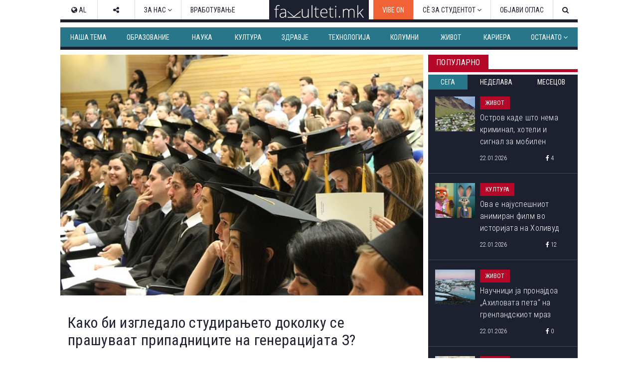

--- FILE ---
content_type: text/html; charset=utf-8
request_url: https://www.fakulteti.mk/mobile/news/27032022/kako-bi-izgledalo-studiranjeto-dokolku-se-prashuvaat-pripadnicite-na-generacijata-z
body_size: 14852
content:



<!DOCTYPE html>
<html xmlns="http://www.w3.org/1999/xhtml" xmlns:og="http://ogp.me/ns#" xmlns:fb="http://www.facebook.com/2008/fbml">
<head><title>
	Како би изгледало студирањето доколку се прашуваат припадниците на генерацијата З?
</title><meta name="viewport" content="width=device-width, initial-scale=1.0, maximum-scale=1.0, user-scalable=no" /><meta http-equiv="Content-Type" content="text/html; charset=utf-8" /><link href="../../css/font-awesome.css" type="text/css" rel="stylesheet" /><link href="../../css/style.css?v=2.2" type="text/css" rel="stylesheet" media="all" /><link href="../../css/navbar.css?v=0.1" type="text/css" rel="stylesheet" media="all" />
    <script type="text/javascript" src="/mobile/js/desktop.js?v0.15"></script>
    <script type='text/javascript' src='//ajax.googleapis.com/ajax/libs/jquery/1.11.1/jquery.min.js'></script>
    
    <meta name="robots" content="index, follow" />
<link rel="image_src" href="http://www.fakulteti.mk/images/news/2022/03/20220325-kako-bi-izgledalo-studiranjeto-dokolku-se-prashuvaat-pripadnicite-na-generacijata-z-m.jpg" />
<meta name="description" content='Припадниците на генерацијата З, кои се нарекувани и зумери, се родени помеѓу 1997 и 2012 година' />
<meta property="og:title" content='Како би изгледало студирањето доколку се прашуваат припадниците на генерацијата З?' />
<meta property="og:image" content="http://www.fakulteti.mk/images/news/2022/03/20220325-kako-bi-izgledalo-studiranjeto-dokolku-se-prashuvaat-pripadnicite-na-generacijata-z-m.jpg" />
<meta property="og:url" content="http://www.fakulteti.mk/mobile/news/27032022/kako-bi-izgledalo-studiranjeto-dokolku-se-prashuvaat-pripadnicite-na-generacijata-z" />
<meta property="og:description" content='Припадниците на генерацијата З, кои се нарекувани и зумери, се родени помеѓу 1997 и 2012 година' />
<meta property="og:type" content="article" />
<meta property="og:site_name" content="fakulteti.mk" />
<meta property="fb:app_id" content="416532518411766" />

    

    <script async src="//ads.fakulteti.mk/delivery/asyncjs.php"></script>
</head>
<body>
    <div id="fb-root">
    </div>
    <script>
      window.fbAsyncInit = function() {
        FB.init({
          appId      : '416532518411766',
          xfbml      : true,
          version    : 'v3.3'
        });
      };

      (function(d, s, id){
         var js, fjs = d.getElementsByTagName(s)[0];
         if (d.getElementById(id)) {return;}
         js = d.createElement(s); js.id = id;
         js.src = "//connect.facebook.net/mk_MK/sdk.js";
         fjs.parentNode.insertBefore(js, fjs);
       }(document, 'script', 'facebook-jssdk'));
    </script>
    <form name="aspnetForm" method="post" action="kako-bi-izgledalo-studiranjeto-dokolku-se-prashuvaat-pripadnicite-na-generacijata-z" id="aspnetForm">
<div>
<input type="hidden" name="__VIEWSTATE" id="__VIEWSTATE" value="/wEPDwULLTEzODAyODIyMDBkZGo91xxHm0FRupWJBELGJUnDHdwt" />
</div>

<div>

<input type="hidden" name="__VIEWSTATEGENERATOR" id="__VIEWSTATEGENERATOR" value="E8B1F140" />
</div>
        <header>
            <div id="main-nav" class="navbar fixed dark mobile">
			    <a href="https://www.fakulteti.mk/mobile/tag/vibe-on" style="background-color:#f16236;color: #fff;position: fixed;padding: 15px;">VIBE ON</a>
                <a href="#navigation" class="menu-toggle"><i class="fa fa-bars"></i></a>
                <div class="logo">
                    <a href="/mobile">
                        <img src="/app_images/fakultetimk-logo.svg" onerror="this.onerror=null; this.src='/app_images/fakultetimk-logo.png'" alt="fakulteti.mk" />
                    </a>
                </div>
                
            </div>
        </header>
        <div class="main-container">
            <div style="text-align:center;padding-top: 15px;">
				        
				        <ins data-revive-zoneid="12" data-revive-id="94de564ed62c36506eba43dd54b37434"></ins>
			      </div>
            <div id="sticky-banner">
                
                <ins data-revive-zoneid="13" data-revive-id="94de564ed62c36506eba43dd54b37434"></ins>
                <a class="close-button" href="javascript:;" onclick="javascript:closeStickyBanner();">X</a>
                <script type="text/javascript">
                    $(document).ready(function () {
                        var $stickyBanner = $("#sticky-banner");
                        var $stickyBannerCloseButton = $("#sticky-banner .close-button");
                        var interval = 20;
                        var stickyInterval = setInterval(function () {
                            interval += 20;
                            if (interval <= 2000) {
                                if ($stickyBanner && $stickyBanner.height() <= 0) {
                                    $stickyBannerCloseButton.hide();
                                } else {
                                    $stickyBannerCloseButton.show();
                                    clearInterval(stickyInterval);
                                }
                            } else {
                                clearInterval(stickyInterval);
                            }
                        }, interval);                  
                    });

		            function closeStickyBanner(){
		                var stickyBanner = document.getElementById('sticky-banner');
		                if (typeof stickyBanner != 'undefined') {
		                    stickyBanner.style.display = 'none';
			            }
		            }
	            </script>
            </div>
            
            <ins data-revive-zoneid="16" data-revive-id="94de564ed62c36506eba43dd54b37434"></ins>
            
    <div class="post">
        <div class="meta">
            <span class="date"><i class="fa fa-clock-o"></i>&nbsp;27.03.2022</span>
            <span class="cat">
                Образование</span>
        </div>
        <h2 class="title">
            Како би изгледало студирањето доколку се прашуваат припадниците на генерацијата З?
        </h2>
        <div class="featured-image">
            <img id="ctl00_HldrContent_featuredImage" src="https://www.fakulteti.mk/images/news/2022/03/20220325-kako-bi-izgledalo-studiranjeto-dokolku-se-prashuvaat-pripadnicite-na-generacijata-z-m.jpg" style="border-width:0px;" />
        </div>
		<div class="banner-MUH" style="text-align: center; margin: 10px auto; width: 300px;">
           
           <ins data-revive-zoneid="27" data-revive-id="94de564ed62c36506eba43dd54b37434"></ins>
        </div>
        <div class="social">
            <div class="fb-like">
                <fb:like href="https://www.fakulteti.mk/news/27032022/kako-bi-izgledalo-studiranjeto-dokolku-se-prashuvaat-pripadnicite-na-generacijata-z" layout="button_count" action="like" show_faces="false" share="false"></fb:like>
            </div>
            <div class="fb-share">
                <fb:share-button href="https://www.fakulteti.mk/news/27032022/kako-bi-izgledalo-studiranjeto-dokolku-se-prashuvaat-pripadnicite-na-generacijata-z" type="button_count"></fb:share-button>
            </div>
            <div class="twitter-share">
                <a href="https://twitter.com/share" class="twitter-share-button" data-lang="en">Tweet</a>
                <script>                            !function (d, s, id) { var js, fjs = d.getElementsByTagName(s)[0]; if (!d.getElementById(id)) { js = d.createElement(s); js.id = id; js.src = "https://platform.twitter.com/widgets.js"; fjs.parentNode.insertBefore(js, fjs); } }(document, "script", "twitter-wjs");</script>
            </div>
        </div>
        <div class="banner-MP" style="text-align: center; margin: 10px auto; width: 300px;">
            
           <ins data-revive-zoneid="14" data-revive-id="94de564ed62c36506eba43dd54b37434"></ins>
        </div>
        <div class="content clearfix">
            Припадниците на генерацијата З, кои се нарекувани и зумери, се родени помеѓу 1997 и 2012 година. Големо истражување дава појасна слика за тоа какви се припадниците на оваа генерација. <br />
<br />
Во истражувањето учествувале над 2,3 милиона луѓе на возраст од 20 и 30 години од 187 земји низ светот. Според истражувањето, ова е генерација која ги прифаќа новите технологии побргу од претходните генерации. Тие се поврзани со врсници од други делови од светот, што руши штетни стереотипи и општествени норми кои биле наметнати претходно. <br />
<br />
Тие зборуваат за своето ментално здравје јавно и затоа помагаат во борбата против стигматизацијата на лицата со проблеми со менталното здравје. Тие се и најобразована генерација во историјата, иако се соочуваат со проблеми како невработеност, долгови и сиромаштија. Резултатите од истражувањето откриле и какви промени би сакале да видат припадниците на оваа генерација во поглед на студирањето. <br />
<br />
<strong>Модернизирање на студиските програми <br />
</strong><br />
Според зумерите, треба да ги оставиме зад нас застарените програми, неприменливите теории и она што никогаш нема да биде потребно во практика. Според нив, студиските програми треба  постојано да се освежуваат. <br />
<br />
<strong>Бараат кариера со цел <br />
</strong><br />
Припадниците на оваа генерација не се заинтересирани за работи што немаат смисла, туку бараат кариери со кои ќе направат промени во светот. Ги интересира општествено корисното и одржливо работење, а студиските програми треба да ја отсликаат оваа промена. <br />
<br />
<div style="text-align: center;"><img alt="" src="/images/news/2022/03/20220325-kako-bi-izgledalo-studiranjeto-dokolku-se-prashuvaat-pripadnicite-na-generacijata-z-1.jpg" sfref="/Images/zumeri-21-3-20221.jpg" /><br />
Фото: Pixabay</div>
<br />
<strong>Повеќе содржини </strong><strong>онлајн </strong><strong> </strong><br />
<div><br />
</div>
<div>Да се прашуваат зумерите, факултетите би биле подигитализирани отколку што се. Онлајн предавањата го забрзуваат овој процес, но тие промени не треба да бидат привремени и факултетите треба да нудат повеќе опции за онлајн работа. </div>
<br />
<strong>Факултетот треба да го зборува „нивниот јазик“ <br />
</strong><br />
Освен што треба да бидат дигитализирани, факултетите треба да го приспособат начинот на комуникација со очекувањата на зумерите. Тие треба да бидат присутни на социјалните мрежи и да комуницираат јасно и едноставно. <br />
<br />
<strong>Факултетите треба да се грижат повеќе за студентите <br />
</strong><br />
Студентите не треба да бидат само број. Зумерите сакаат да студираат на факултети на кои им се пристапува индивидуално и кои се грижат за нив. Факултетите треба да имаат служби кои ќе им помагаат на студентите во обврските, барањето работа, но и соочување со стресот. Припадниците на оваа генерација сакаат и служба која ќе се грижи за нивното ментално здравје на факултетот. <br />
<br />
Извор: <a href="https://www.srednja.hr/faks/kako-bi-izgledalo-studiranje-da-zoomeri-odlucuju-o-tome-uveli-bi-ovih-pet-promjena/" target="_blank">Srednja</a><br />
Насловна фотографија: Pixabay
        </div>
        <div class="social">
            <div class="fb-like">
                <fb:like href="https://www.fakulteti.mk/news/27032022/kako-bi-izgledalo-studiranjeto-dokolku-se-prashuvaat-pripadnicite-na-generacijata-z" layout="button_count" action="like" show_faces="false" share="false"></fb:like>
            </div>
            <div class="fb-share">
                <fb:share-button href="https://www.fakulteti.mk/news/27032022/kako-bi-izgledalo-studiranjeto-dokolku-se-prashuvaat-pripadnicite-na-generacijata-z" type="button_count"></fb:share-button>
            </div>
            <div class="twitter-share">
                <a href="https://twitter.com/share" class="twitter-share-button" data-lang="en">Tweet</a>
                <script>                            !function (d, s, id) { var js, fjs = d.getElementsByTagName(s)[0]; if (!d.getElementById(id)) { js = d.createElement(s); js.id = id; js.src = "https://platform.twitter.com/widgets.js"; fjs.parentNode.insertBefore(js, fjs); } }(document, "script", "twitter-wjs");</script>
            </div>
        </div>
         
        
            <div class="author">
                <span>Подготвил:</span>&nbsp;Драгана Петрушевска
            </div>
        
        
                <div class="tags-containter">
                    <span class="tag-label">Тагови:</span>
                    <ul class="tag-list">
            
                <li>
                    <a href='/mobile/tag/generacija-z' title='Генерација З'>
                        <i class="fa fa-tag"></i>&nbsp;Генерација З</a>
                </li>
            
                <li>
                    <a href='/mobile/tag/studenti' title='студенти'>
                        <i class="fa fa-tag"></i>&nbsp;студенти</a>
                </li>
            
                <li>
                    <a href='/mobile/tag/studiranje' title='студирање'>
                        <i class="fa fa-tag"></i>&nbsp;студирање</a>
                </li>
            
                </ul>
                </div>
            
        
        <div style="text-align: center; width: 300px; margin: 10px auto;">
            <ins data-revive-zoneid="15" data-revive-id="94de564ed62c36506eba43dd54b37434"></ins>
        </div>
        <div style="text-align: center; width: 300px; margin: 10px auto;">
            <ins data-revive-zoneid="17" data-revive-id="94de564ed62c36506eba43dd54b37434"></ins>
        </div>
    </div>
    
            <section class="popular">
                <div class="section-title">
                    <h2 class="title">Популарно</h2>
                    <div class="line"></div>
                </div>
                <div class="tabs">
                    <a id="day" class="active">24 часа</a>
                    <a id="week">7 дена</a>
                    <a id="month">1 месец</a>
                </div>
                <div class="articles">
        
            <article class='article day'>
                <a href='/mobile/news/22012026/ostrov-kade-shto-nema-kriminal-hoteli-i-signal-za-mobilen'>
                    <div class="thumb clearfix">
                        <img src='/thumbnails.ashx?imgPath=/images/news/2026/01/20260122-ostrov-kade-shto-nema-kriminal-hoteli-i-signal-za-mobilen-m.jpg&imgW=80'
                            alt='Остров каде што нема криминал, хотели и сигнал за мобилен' class="responsive-img hover-effect" />
                    </div>
                    <h2>Остров каде што нема криминал, хотели и сигнал за мобилен</h2>
                </a>
                <div class="article-meta clearfix">
                    <span class="date"><i class="fa fa-clock-o"></i>&nbsp;22.01.2026</span>
                    <span class="cat">Живот</span>
                </div>
            </article>
        
            <article class='article day'>
                <a href='/mobile/news/22012026/ova-e-najuspeshniot-animiran-film-vo-istorijata-na-holivud'>
                    <div class="thumb clearfix">
                        <img src='/thumbnails.ashx?imgPath=/images/news/2026/01/20260122-ova-e-najuspeshniot-animiran-film-vo-istorijata-na-holivud-m.png&imgW=80'
                            alt='Ова е најуспешниот анимиран филм во историјата на Холивуд' class="responsive-img hover-effect" />
                    </div>
                    <h2>Ова е најуспешниот анимиран филм во историјата на Холивуд</h2>
                </a>
                <div class="article-meta clearfix">
                    <span class="date"><i class="fa fa-clock-o"></i>&nbsp;22.01.2026</span>
                    <span class="cat">Култура</span>
                </div>
            </article>
        
            <article class='article day'>
                <a href='/mobile/news/22012026/nauchnici-ja-pronajdoa-ahilovata-peta-na-grenlandskiot-mraz'>
                    <div class="thumb clearfix">
                        <img src='/thumbnails.ashx?imgPath=/images/news/2026/01/20260122-nauchnici-ja-pronajdoa-ahilovata-peta-na-grenlandskiot-mraz-m.jpg&imgW=80'
                            alt='Научници ја пронајдоа „Ахиловата пета“ на гренландскиот мраз' class="responsive-img hover-effect" />
                    </div>
                    <h2>Научници ја пронајдоа „Ахиловата пета“ на гренландскиот мраз</h2>
                </a>
                <div class="article-meta clearfix">
                    <span class="date"><i class="fa fa-clock-o"></i>&nbsp;22.01.2026</span>
                    <span class="cat">Живот</span>
                </div>
            </article>
        
            <article class='article day'>
                <a href='/mobile/news/22012026/voopshto-ne-saka-da-uchi-i-koga-kje-dobie-slaba-ocenka-muva-ne-go-lazi-kako-da-mu-pristapime'>
                    <div class="thumb clearfix">
                        <img src='/thumbnails.ashx?imgPath=/images/news/2026/01/20260122-voopshto-ne-saka-da-uchi-i-koga-kje-dobie-slaba-ocenka-muva-ne-go-lazi-kako-da-mu-pristapime-m.jpg&imgW=80'
                            alt='Воопшто не сака да учи и кога ќе добие слаба оценка, мува не го лази... Како да му пристапиме?' class="responsive-img hover-effect" />
                    </div>
                    <h2>Воопшто не сака да учи и кога ќе добие слаба оценка, мува не го лази... Како да му пристапиме?</h2>
                </a>
                <div class="article-meta clearfix">
                    <span class="date"><i class="fa fa-clock-o"></i>&nbsp;22.01.2026</span>
                    <span class="cat">Живот</span>
                </div>
            </article>
        
            <article class='article day'>
                <a href='/mobile/news/22012026/kolumna-radikalna-prisutnost---teloto-kako-umetnost'>
                    <div class="thumb clearfix">
                        <img src='/thumbnails.ashx?imgPath=/images/news/2026/01/20260122-kolumna-radikalna-prisutnost-teloto-kako-umetnost-m.jpg&imgW=80'
                            alt='Колумна: Радикална присутност - телото како уметност' class="responsive-img hover-effect" />
                    </div>
                    <h2>Колумна: Радикална присутност - телото како уметност</h2>
                </a>
                <div class="article-meta clearfix">
                    <span class="date"><i class="fa fa-clock-o"></i>&nbsp;22.01.2026</span>
                    <span class="cat">Живот</span>
                </div>
            </article>
        
            <article class='article week'>
                <a href='/mobile/news/20012026/doktorite-sovetuvaat-koga-da-vecherate-ako-sakate-da-zhiveete-podolgo'>
                    <div class="thumb clearfix">
                        <img src='/thumbnails.ashx?imgPath=/images/news/2026/01/20260120-doktorite-sovetuvaat-koga-da-vecherate-ako-sakate-da-zhiveete-podolgo-m.jpg&imgW=80'
                            alt='Докторите советуваат кога да вечерате ако сакате да живеете подолго' class="responsive-img hover-effect" />
                    </div>
                    <h2>Докторите советуваат кога да вечерате ако сакате да живеете подолго</h2>
                </a>
                <div class="article-meta clearfix">
                    <span class="date"><i class="fa fa-clock-o"></i>&nbsp;20.01.2026</span>
                    <span class="cat">Живот</span>
                </div>
            </article>
        
            <article class='article week'>
                <a href='/mobile/news/17012026/70-procenti-od-pacientite-so-rak-prezhivuvaat-najmalku-pet-godini'>
                    <div class="thumb clearfix">
                        <img src='/thumbnails.ashx?imgPath=/images/news/2026/01/20260117-70-procenti-od-pacientite-so-rak-prezhivuvaat-najmalku-pet-godini-m.jpg&imgW=80'
                            alt='70 проценти од пациентите со рак преживуваат најмалку пет години' class="responsive-img hover-effect" />
                    </div>
                    <h2>70 проценти од пациентите со рак преживуваат најмалку пет години</h2>
                </a>
                <div class="article-meta clearfix">
                    <span class="date"><i class="fa fa-clock-o"></i>&nbsp;17.01.2026</span>
                    <span class="cat">Наука</span>
                </div>
            </article>
        
            <article class='article week'>
                <a href='/mobile/news/16012026/vo-ovaa-zemja-pagja-najmnogu-sneg-vo-svetot'>
                    <div class="thumb clearfix">
                        <img src='/thumbnails.ashx?imgPath=/images/news/2026/01/20260116-vo-ovaa-zemja-pagja-najmnogu-sneg-vo-svetot-m.jpg&imgW=80'
                            alt='Во оваа земја паѓа најмногу снег во светот' class="responsive-img hover-effect" />
                    </div>
                    <h2>Во оваа земја паѓа најмногу снег во светот</h2>
                </a>
                <div class="article-meta clearfix">
                    <span class="date"><i class="fa fa-clock-o"></i>&nbsp;16.01.2026</span>
                    <span class="cat">Живот</span>
                </div>
            </article>
        
            <article class='article week'>
                <a href='/mobile/news/21012026/shest-nauchni-truda-kje-bidat-uslov-za-dobivanje-zvanje-redoven-profesor-a-na-sekoi-sedum-godini-kje-se-vrshi-reizbor---predviduva-noviot-zakon-za-visoko-obrazovanie'>
                    <div class="thumb clearfix">
                        <img src='/thumbnails.ashx?imgPath=/images/news/2026/01/20260121-shest-nauchni-truda-kje-bidat-uslov-za-dobivanje-zvanje-redoven-profesor-a-na-sekoi-sedum-godini-kje-se-vrshi-reizbor-predviduva-noviot-zakon-za-visoko-obrazovanie-m.jpg&imgW=80'
                            alt='Шест научни труда ќе бидат услов за добивање звање редовен професор, а на секои седум години ќе се врши реизбор - предвидува новиот Закон за високо образование' class="responsive-img hover-effect" />
                    </div>
                    <h2>Шест научни труда ќе бидат услов за добивање звање редовен професор, а на секои седум години ќе се врши реизбор - предвидува новиот Закон за високо образование</h2>
                </a>
                <div class="article-meta clearfix">
                    <span class="date"><i class="fa fa-clock-o"></i>&nbsp;21.01.2026</span>
                    <span class="cat">Наша тема</span>
                </div>
            </article>
        
            <article class='article week'>
                <a href='/mobile/news/16012026/vo-gradinka-ne-igra-so-niedno-dete-celo-vreme-ja-drzhi-uchitelkata-za-raka-i-ja-moli-da-ni-se-javi-da-ja-zememe-shto-da-napravime'>
                    <div class="thumb clearfix">
                        <img src='/thumbnails.ashx?imgPath=/images/news/2026/01/20260116-vo-gradinka-ne-igra-so-niedno-dete-celo-vreme-ja-drzhi-uchitelkata-za-raka-i-ja-moli-da-ni-se-javi-da-ja-zememe-shto-da-napravime-m.jpg&imgW=80'
                            alt='Во градинка не игра со ниедно дете, цело време ја држи учителката за рака и ја моли да ни се јави да ја земеме... Што да направиме?' class="responsive-img hover-effect" />
                    </div>
                    <h2>Во градинка не игра со ниедно дете, цело време ја држи учителката за рака и ја моли да ни се јави да ја земеме... Што да направиме?</h2>
                </a>
                <div class="article-meta clearfix">
                    <span class="date"><i class="fa fa-clock-o"></i>&nbsp;16.01.2026</span>
                    <span class="cat">Живот</span>
                </div>
            </article>
        
            <article class='article month'>
                <a href='/mobile/news/14012026/tivkiot-ubiec-e-ushte-poopasen-vo-zima-kako-vlijae-studenoto-vreme-vrz-krvniot-pritisok-i-kako-da-se-zashtitite'>
                    <div class="thumb clearfix">
                        <img src='/thumbnails.ashx?imgPath=/images/news/2026/01/20260114-tivkiot-ubiec-e-ushte-poopasen-vo-zima-kako-vlijae-studenoto-vreme-vrz-krvniot-pritisok-i-kako-da-se-zashtitite-m.jpg&imgW=80'
                            alt='„Тивкиот убиец“ е уште поопасен во зима: Како влијае студеното време врз крвниот притисок и како да се заштитите' class="responsive-img hover-effect" />
                    </div>
                    <h2>„Тивкиот убиец“ е уште поопасен во зима: Како влијае студеното време врз крвниот притисок и како да се заштитите</h2>
                </a>
                <div class="article-meta clearfix">
                    <span class="date"><i class="fa fa-clock-o"></i>&nbsp;14.01.2026</span>
                    <span class="cat">Здравје</span>
                </div>
            </article>
        
            <article class='article month'>
                <a href='/mobile/news/23122025/nauchnicite-tvrdat-shpanija-i-portugalija-postepeno-se-vrtat-se-namaluva-rastojanieto-megju-evropa-i-afrika'>
                    <div class="thumb clearfix">
                        <img src='/thumbnails.ashx?imgPath=/images/news/2025/12/20251223-nauchnicite-tvrdat-shpanija-i-portugalija-postepeno-se-vrtat-se-namaluva-rastojanieto-megju-evropa-i-afrika-m.jpg&imgW=80'
                            alt='Научниците тврдат: Шпанија и Португалија постепено се вртат, се намалува растојанието меѓу Европа и Африка' class="responsive-img hover-effect" />
                    </div>
                    <h2>Научниците тврдат: Шпанија и Португалија постепено се вртат, се намалува растојанието меѓу Европа и Африка</h2>
                </a>
                <div class="article-meta clearfix">
                    <span class="date"><i class="fa fa-clock-o"></i>&nbsp;23.12.2025</span>
                    <span class="cat">Наука</span>
                </div>
            </article>
        
            <article class='article month'>
                <a href='/mobile/news/30122025/kukja-po-kukja-ulica-po-ulica-vo-shvedska-se-preseluva-cel-grad-poradi-rudnik'>
                    <div class="thumb clearfix">
                        <img src='/thumbnails.ashx?imgPath=/images/news/2025/12/20251230-kukja-po-kukja-ulica-po-ulica-vo-shvedska-se-preseluva-cel-grad-poradi-rudnik-m.jpg&imgW=80'
                            alt='Куќа по куќа, улица по улица: Во Шведска се преселува цел град поради рудник' class="responsive-img hover-effect" />
                    </div>
                    <h2>Куќа по куќа, улица по улица: Во Шведска се преселува цел град поради рудник</h2>
                </a>
                <div class="article-meta clearfix">
                    <span class="date"><i class="fa fa-clock-o"></i>&nbsp;30.12.2025</span>
                    <span class="cat">Живот</span>
                </div>
            </article>
        
            <article class='article month'>
                <a href='/mobile/news/02012026/let-shto-gi-vrati-patnicite-vo-minatoto-poleta-vo-2026-a-sleta-vo-2025-godina'>
                    <div class="thumb clearfix">
                        <img src='/thumbnails.ashx?imgPath=/images/news/2026/01/20260102-let-shto-gi-vrati-patnicite-vo-minatoto-poleta-vo-2026-a-sleta-vo-2025-godina-m.jpg&imgW=80'
                            alt='Лет што ги врати патниците во минатото: полета во 2026, а слета во 2025 година' class="responsive-img hover-effect" />
                    </div>
                    <h2>Лет што ги врати патниците во минатото: полета во 2026, а слета во 2025 година</h2>
                </a>
                <div class="article-meta clearfix">
                    <span class="date"><i class="fa fa-clock-o"></i>&nbsp;02.01.2026</span>
                    <span class="cat">Живот</span>
                </div>
            </article>
        
            <article class='article month'>
                <a href='/mobile/news/10012026/kashlicata-ne-pominuva-po-grip-ili-nastinka-eve-kako-da-si-pomognete-i-koga-treba-da-posetite-lekar'>
                    <div class="thumb clearfix">
                        <img src='/thumbnails.ashx?imgPath=/images/news/2026/01/20260110-kashlicata-ne-pominuva-po-grip-ili-nastinka-eve-kako-da-si-pomognete-i-koga-treba-da-posetite-lekar-m.jpg&imgW=80'
                            alt='Кашлицата не поминува по грип или настинка? Еве како да си помогнете и кога треба да посетите лекар' class="responsive-img hover-effect" />
                    </div>
                    <h2>Кашлицата не поминува по грип или настинка? Еве како да си помогнете и кога треба да посетите лекар</h2>
                </a>
                <div class="article-meta clearfix">
                    <span class="date"><i class="fa fa-clock-o"></i>&nbsp;10.01.2026</span>
                    <span class="cat">Здравје</span>
                </div>
            </article>
        
            </div>
            </section>
            <script type="text/javascript">
                $(document).ready(function () {

                    var $tabs = $(".popular .tabs a"),
                        $activeTab = $(".popular .tabs a.active");

                    //initial section
                    showSection($activeTab[0].id);

                    $tabs.click(function () {
                        var $this = $(this);
                        $tabs.removeClass("active");
                        $this.addClass("active");
                        showSection($this[0].id);
                    });

                    function showSection(section) {
                        var $articles = $(".popular .article"), sectionArticles;
                        $articles.hide();
                        $articles.removeClass('last');
                        sectionArticles = $articles.filter("." + section);
                        sectionArticles.last().addClass('last');
                        sectionArticles.show();
                    }

                })
            </script>
        
    
            <section>
                <div class="section-title">
                    <h2 class="title">
                        Издвојуваме</h2>
                    <div class="line"></div>
                </div>
                <div class="articles">
        
            <article class="article">
                <a href='/mobile/news/02052025/koga-bev-student-so-snezhana-lupevska-omilena-profesorka-ni-beshe-segashnata-pretsedatelka-gordana-siljanovska-davkova'>
                    <div class="thumb clearfix">
                        <img src='/thumbnails.ashx?imgPath=/images/news/2025/05/20250502-koga-bev-student-so-snezhana-lupevska-omilena-profesorka-ni-beshe-segashnata-pretsedatelka-gordana-siljanovska-davkova-m.jpg&imgW=80'
                            alt='Кога бев студент со Снежана Лупевска: „Омилена професорка ни беше сегашната претседателка Гордана Сиљановска-Давкова“' class="responsive-img hover-effect" />
                    </div>
                    <h2>Кога бев студент со Снежана Лупевска: „Омилена професорка ни беше сегашната претседателка Гордана Сиљановска-Давкова“</h2>
                </a>
                <div class="article-meta clearfix">
                    <span class="date"><i class="fa fa-clock-o"></i>&nbsp;02.05.2025</span>
                    <span class="cat">Издвојуваме</span>
                </div>
            </article>
        
            <article class="article">
                <a href='/mobile/news/16042025/teatrite-nadvor-od-skopje-nemaat-svoi-objekti-i-se-borat-za-termini---kumanovskiot-se-renovira-od-2021-strumichkiot-se-gradi-vekje-11-godini'>
                    <div class="thumb clearfix">
                        <img src='/thumbnails.ashx?imgPath=/images/news/2025/04/20250416-teatrite-nadvor-od-skopje-nemaat-svoi-objekti-i-se-borat-za-termini-kumanovskiot-se-renovira-od-2021-strumichkiot-se-gradi-vekje-11-godini-m.jpg&imgW=80'
                            alt='Театрите надвор од Скопје немаат свои објекти и се борат за термини - Кумановскиот се реновира од 2021, Струмичкиот се гради веќе 11 години' class="responsive-img hover-effect" />
                    </div>
                    <h2>Театрите надвор од Скопје немаат свои објекти и се борат за термини - Кумановскиот се реновира од 2021, Струмичкиот се гради веќе 11 години</h2>
                </a>
                <div class="article-meta clearfix">
                    <span class="date"><i class="fa fa-clock-o"></i>&nbsp;16.04.2025</span>
                    <span class="cat">Издвојуваме</span>
                </div>
            </article>
        
            <article class="article">
                <a href='/mobile/news/22042024/vo-4-kujni-vo-srednoto-uchilishte-lazar-tanev-uchenicite-spremaat-ketering-i-za-nad-1-000-gosti-formiravme-kompanija-i-rabotime-po-svetski-standardi'>
                    <div class="thumb clearfix">
                        <img src='/thumbnails.ashx?imgPath=/images/news/2024/04/20240422-vo-4-kujni-vo-srednoto-uchilishte-lazar-tanev-uchenicite-spremaat-ketering-i-za-nad-1-000-gosti-formiravme-kompanija-i-rabotime-po-svetski-standardi-m.jpg&imgW=80'
                            alt='Во 4 кујни во средното училиште „Лазар Танев“ учениците спремаат кетеринг и за над 1.000 гости: „Формиравме компанија и работиме по светски стандарди“' class="responsive-img hover-effect" />
                    </div>
                    <h2>Во 4 кујни во средното училиште „Лазар Танев“ учениците спремаат кетеринг и за над 1.000 гости: „Формиравме компанија и работиме по светски стандарди“</h2>
                </a>
                <div class="article-meta clearfix">
                    <span class="date"><i class="fa fa-clock-o"></i>&nbsp;22.04.2024</span>
                    <span class="cat">Издвојуваме</span>
                </div>
            </article>
        
            <article class="article">
                <a href='/mobile/news/21082023/brojot-na-novorodenchinja-e-vo-seriozen-pad-bez-strategii-za-podobruvanje-na-uslovite-za-zhivot-kje-dojde-do-zatvoranje-na-uchilishta-predupreduvaat-ekspertite'>
                    <div class="thumb clearfix">
                        <img src='/thumbnails.ashx?imgPath=/images/news/2023/08/20230821-brojot-na-novorodenchinja-e-vo-seriozen-pad-bez-strategii-za-podobruvanje-na-uslovite-za-zhivot-kje-dojde-do-zatvoranje-na-uchilishta-predupreduvaat-ekspertite-m.jpg&imgW=80'
                            alt='Бројот на новороденчиња е во сериозен пад, без стратегии за подобрување на условите за живот ќе дојде до затворање на училишта, предупредуваат експертите' class="responsive-img hover-effect" />
                    </div>
                    <h2>Бројот на новороденчиња е во сериозен пад, без стратегии за подобрување на условите за живот ќе дојде до затворање на училишта, предупредуваат експертите</h2>
                </a>
                <div class="article-meta clearfix">
                    <span class="date"><i class="fa fa-clock-o"></i>&nbsp;21.08.2023</span>
                    <span class="cat">Издвојуваме</span>
                </div>
            </article>
        
            </div>
            </section>
        
    
            <section>
                <div class="section-title">
                    <h2 class="title">Слични вести од Fakulteti.mk</h2>
                    <div class="line"></div>
                </div>
                <div class="articles">
        
            <article class="article">
                <a href='/mobile/news/15-06-08/studentskiot_zhivot_sumiran_vo_fotografii'>
                    <div class="thumb clearfix">
                        <img src='/thumbnails.ashx?imgPath=/images/news/2015/06/20150608-studentskiot-zhivot-sumiran-vo-fotografii-m.gif&imgW=80'
                            alt='Студентскиот живот сумиран во фотографии' class="responsive-img hover-effect" />
                    </div>
                    <h2>Студентскиот живот сумиран во фотографии</h2>
                </a>
                <div class="article-meta clearfix">
                    <span class="date"><i class="fa fa-clock-o"></i>&nbsp;08.06.2015</span>
                    <span class="cat">Образование</span>
                </div>
            </article>
        
            <article class="article">
                <a href='/mobile/news/16-07-14/kolku_pari_potroshile_internacionalnite_studenti_vo_britanija'>
                    <div class="thumb clearfix">
                        <img src='/thumbnails.ashx?imgPath=/images/news/2016/07/20160714-kolku-pari-potroshile-internacionalnite-studenti-vo-britanija-m.jpg&imgW=80'
                            alt='Колку пари потрошиле интернационалните студенти во Британија?' class="responsive-img hover-effect" />
                    </div>
                    <h2>Колку пари потрошиле интернационалните студенти во Британија?</h2>
                </a>
                <div class="article-meta clearfix">
                    <span class="date"><i class="fa fa-clock-o"></i>&nbsp;14.07.2016</span>
                    <span class="cat">Образование</span>
                </div>
            </article>
        
            <article class="article">
                <a href='/mobile/news/15-09-21/koja_e_najdobrata_zemja_za_studentite'>
                    <div class="thumb clearfix">
                        <img src='/thumbnails.ashx?imgPath=/images/news/2015/09/20150921-koja-e-najdobrata-zemja-za-studentite-m.jpg&imgW=80'
                            alt='Која е најдобрата земја за студентите?' class="responsive-img hover-effect" />
                    </div>
                    <h2>Која е најдобрата земја за студентите?</h2>
                </a>
                <div class="article-meta clearfix">
                    <span class="date"><i class="fa fa-clock-o"></i>&nbsp;21.09.2015</span>
                    <span class="cat">Образование</span>
                </div>
            </article>
        
            <article class="article">
                <a href='/mobile/news/15-10-31/zemjite_koi_nudat_najpovolni_uslovi_za_studiranje'>
                    <div class="thumb clearfix">
                        <img src='/thumbnails.ashx?imgPath=/images/news/2015/10/20151031-zemjite-koi-nudat-najpovolni-uslovi-za-studiranje-m.jpg&imgW=80'
                            alt='Земјите кои нудат најповолни услови за студирање' class="responsive-img hover-effect" />
                    </div>
                    <h2>Земјите кои нудат најповолни услови за студирање</h2>
                </a>
                <div class="article-meta clearfix">
                    <span class="date"><i class="fa fa-clock-o"></i>&nbsp;31.10.2015</span>
                    <span class="cat">Образование</span>
                </div>
            </article>
        
            <article class="article">
                <a href='/mobile/news/15-09-29/germanija_so_shiroko_otvoreni_vrati_za_makedonskite_studenti'>
                    <div class="thumb clearfix">
                        <img src='/thumbnails.ashx?imgPath=/images/news/2015/09/20150929-germanija-so-shiroko-otvoreni-vrati-za-makedonskite-studenti-m.jpg&imgW=80'
                            alt='Германија со широко отворени врати за македонските студенти' class="responsive-img hover-effect" />
                    </div>
                    <h2>Германија со широко отворени врати за македонските студенти</h2>
                </a>
                <div class="article-meta clearfix">
                    <span class="date"><i class="fa fa-clock-o"></i>&nbsp;29.09.2015</span>
                    <span class="cat">Образование</span>
                </div>
            </article>
        
            <article class="article">
                <a href='/mobile/news/05092022/avstriski-grad-im-nudi-besplatno-koristenje-velosipedi-na-studentite'>
                    <div class="thumb clearfix">
                        <img src='/thumbnails.ashx?imgPath=/images/news/2022/09/20220905-avstriski-grad-im-nudi-besplatno-koristenje-velosipedi-na-studentite-m.jpg&imgW=80'
                            alt='Австриски град им нуди бесплатно користење велосипеди на студентите' class="responsive-img hover-effect" />
                    </div>
                    <h2>Австриски град им нуди бесплатно користење велосипеди на студентите</h2>
                </a>
                <div class="article-meta clearfix">
                    <span class="date"><i class="fa fa-clock-o"></i>&nbsp;05.09.2022</span>
                    <span class="cat">Образование</span>
                </div>
            </article>
        
            <article class="article">
                <a href='/mobile/news/25102023/najstariot-student-vo-svetot-ja-dobi-15-diploma-i-reshi-da-zavrshi-so-studiranje'>
                    <div class="thumb clearfix">
                        <img src='/thumbnails.ashx?imgPath=/images/news/2023/10/20231025-najstariot-student-vo-svetot-ja-dobi-15-diploma-i-reshi-da-zavrshi-so-studiranje-m.png&imgW=80'
                            alt='Најстариот студент во светот ја доби 15. диплома и реши да заврши со студирање' class="responsive-img hover-effect" />
                    </div>
                    <h2>Најстариот студент во светот ја доби 15. диплома и реши да заврши со студирање</h2>
                </a>
                <div class="article-meta clearfix">
                    <span class="date"><i class="fa fa-clock-o"></i>&nbsp;25.10.2023</span>
                    <span class="cat">Образование</span>
                </div>
            </article>
        
            <article class="article">
                <a href='/mobile/news/15-07-06/45_000_studenti_od_hrvatska_so_inicijativa_za_promena_na_zakonot'>
                    <div class="thumb clearfix">
                        <img src='/thumbnails.ashx?imgPath=/images/news/2015/07/20150706-45-000-studenti-od-hrvatska-so-inicijativa-za-promena-na-zakonot-m.jpg&imgW=80'
                            alt='45.000 студенти од Хрватска со иницијатива за промена на Законот' class="responsive-img hover-effect" />
                    </div>
                    <h2>45.000 студенти од Хрватска со иницијатива за промена на Законот</h2>
                </a>
                <div class="article-meta clearfix">
                    <span class="date"><i class="fa fa-clock-o"></i>&nbsp;06.07.2015</span>
                    <span class="cat">Образование</span>
                </div>
            </article>
        
            <article class="article">
                <a href='/mobile/news/15-05-04/ispitite_se_blizhat'>
                    <div class="thumb clearfix">
                        <img src='/thumbnails.ashx?imgPath=/images/news/2015/05/20150504-ispitite-se-blizhat-m.jpg&imgW=80'
                            alt='Испитите се ближат!' class="responsive-img hover-effect" />
                    </div>
                    <h2>Испитите се ближат!</h2>
                </a>
                <div class="article-meta clearfix">
                    <span class="date"><i class="fa fa-clock-o"></i>&nbsp;04.05.2015</span>
                    <span class="cat">Забава</span>
                </div>
            </article>
        
            <article class="article">
                <a href='/mobile/news/08102022/soveti-shto-im-gi-dal-voren-bafet-na-studentite'>
                    <div class="thumb clearfix">
                        <img src='/thumbnails.ashx?imgPath=/images/news/2022/10/20221007-soveti-shto-im-gi-dal-voren-bafet-na-studentite-m.jpg&imgW=80'
                            alt='Совети што им ги дал Ворен Бафет на студентите' class="responsive-img hover-effect" />
                    </div>
                    <h2>Совети што им ги дал Ворен Бафет на студентите</h2>
                </a>
                <div class="article-meta clearfix">
                    <span class="date"><i class="fa fa-clock-o"></i>&nbsp;08.10.2022</span>
                    <span class="cat">Живот</span>
                </div>
            </article>
        
            </div>
            </section>
        
    
            <section>
                <div class="section-title">
                    <h2 class="title">
                        Образование</h2>
                    <div class="line"></div>
                </div>
                <div class="articles">
        
            <article class="article">
                <a href='/mobile/news/21012026/zgolemen-interesot-za-vtor-ciklus-studii-na-uklo---megjunarodni-mozhnosti-i-preku-alijansata-kolors'>
                    <div class="thumb clearfix">
                        <img src='/thumbnails.ashx?imgPath=/images/news/2026/01/20260121-zgolemen-interesot-za-vtor-ciklus-studii-na-uklo-megjunarodni-mozhnosti-i-preku-alijansata-kolors-m.png&imgW=80'
                            alt='Зголемен интересот за втор циклус студии на УКЛО - меѓународни можности и преку Алијансата КОЛОРС' class="responsive-img hover-effect" />
                    </div>
                    <h2>Зголемен интересот за втор циклус студии на УКЛО - меѓународни можности и преку Алијансата КОЛОРС</h2>
                </a>
                <div class="article-meta clearfix">
                    <span class="date"><i class="fa fa-clock-o"></i>&nbsp;21.01.2026</span>
                    <span class="cat">Образование</span>
                </div>
            </article>
        
            <article class="article">
                <a href='/mobile/news/16012026/uklo-kolors---vrednosti-shto-se-zhiveat-od-debata-do-dvizhenje---zdravite-izbori-na-mladite-se-idninata-na-zaednicata'>
                    <div class="thumb clearfix">
                        <img src='/thumbnails.ashx?imgPath=/images/news/2026/01/20260116-uklo-kolors-vrednosti-shto-se-zhiveat-od-debata-do-dvizhenje-zdravite-izbori-na-mladite-se-idninata-na-zaednicata-m.jpg&imgW=80'
                            alt='УКЛО КОЛОРС – вредности што се живеат: Од дебата до движење – здравите избори на младите се иднината на заедницата' class="responsive-img hover-effect" />
                    </div>
                    <h2>УКЛО КОЛОРС – вредности што се живеат: Од дебата до движење – здравите избори на младите се иднината на заедницата</h2>
                </a>
                <div class="article-meta clearfix">
                    <span class="date"><i class="fa fa-clock-o"></i>&nbsp;16.01.2026</span>
                    <span class="cat">Образование</span>
                </div>
            </article>
        
            <article class="article">
                <a href='/mobile/news/14012026/uklo-kolors---vrednosti-shto-se-zhiveat-kon-megjunarodnata-studentska-konferencija---most-za-nauka-i-promeni'>
                    <div class="thumb clearfix">
                        <img src='/thumbnails.ashx?imgPath=/images/news/2026/01/20260114-uklo-kolors-vrednosti-shto-se-zhiveat-kon-megjunarodnata-studentska-konferencija-most-za-nauka-i-promeni-m.JPG&imgW=80'
                            alt='УКЛО КОЛОРС – вредности што се живеат: Кон Меѓународната студентска конференција - мост за наука и промени' class="responsive-img hover-effect" />
                    </div>
                    <h2>УКЛО КОЛОРС – вредности што се живеат: Кон Меѓународната студентска конференција - мост за наука и промени</h2>
                </a>
                <div class="article-meta clearfix">
                    <span class="date"><i class="fa fa-clock-o"></i>&nbsp;14.01.2026</span>
                    <span class="cat">Образование</span>
                </div>
            </article>
        
            <article class="article">
                <a href='/mobile/news/23122025/megjusektorska-sorabotka-za-moderni-studiski-programi-na-ekonomskiot-fakultet---prilep'>
                    <div class="thumb clearfix">
                        <img src='/thumbnails.ashx?imgPath=/images/news/2025/12/20251223-megjusektorska-sorabotka-za-moderni-studiski-programi-na-ekonomskiot-fakultet-prilep-m.jpg&imgW=80'
                            alt='Меѓусекторска соработка за модерни студиски програми на Економскиот факултет - Прилеп' class="responsive-img hover-effect" />
                    </div>
                    <h2>Меѓусекторска соработка за модерни студиски програми на Економскиот факултет - Прилеп</h2>
                </a>
                <div class="article-meta clearfix">
                    <span class="date"><i class="fa fa-clock-o"></i>&nbsp;23.12.2025</span>
                    <span class="cat">Образование</span>
                </div>
            </article>
        
            <article class="article">
                <a href='/mobile/news/09122025/mon-dodeluva-50-stipendii-za-studii-od-vtor-i-20-stipendii-za-studii-od-tret-ciklus-vo-makedonija'>
                    <div class="thumb clearfix">
                        <img src='/thumbnails.ashx?imgPath=/images/news/2025/12/20251209-mon-dodeluva-50-stipendii-za-studii-od-vtor-i-20-stipendii-za-studii-od-tret-ciklus-vo-makedonija-m.jpg&imgW=80'
                            alt='МОН доделува 50 стипендии за студии од втор и 20 стипендии за студии од трет циклус во Македонија' class="responsive-img hover-effect" />
                    </div>
                    <h2>МОН доделува 50 стипендии за студии од втор и 20 стипендии за студии од трет циклус во Македонија</h2>
                </a>
                <div class="article-meta clearfix">
                    <span class="date"><i class="fa fa-clock-o"></i>&nbsp;09.12.2025</span>
                    <span class="cat">Образование</span>
                </div>
            </article>
        
            </div>
            </section>
        

            <nav id="navigation">
                <ul>
<li><a href="/mobile" title="Почетна"><i class="fa fa-home" aria-hidden="true"></i>&nbsp;Почетна</a></li>
<li><a href="/mobile/job/preporachani-oglasi" title="Препорачани огласи"><i class="fa fa-caret-right" aria-hidden="true"></i>&nbsp;Препорачани огласи</a></li>
<li><a href="/mobile/job/vrabotuvanje" title="Вработување"><i class="fa fa-caret-right" aria-hidden="true"></i>&nbsp;Вработување</a></li>
<li><a href="/mobile/job/internacionalni-oglasi" title="Интернационални огласи"><i class="fa fa-caret-right" aria-hidden="true"></i>&nbsp;Интернационални огласи</a></li>
<li><a href="/mobile/job/stipendii" title="Стипендии"><i class="fa fa-caret-right" aria-hidden="true"></i>&nbsp;Стипендии</a></li>
<li><a href="/mobile/job/praksa" title="Пракса"><i class="fa fa-caret-right" aria-hidden="true"></i>&nbsp;Пракса</a></li>
<li><a href="/mobile/job/konkursi" title="Конкурси"><i class="fa fa-caret-right" aria-hidden="true"></i>&nbsp;Конкурси</a></li>
<li><a href="/mobile/category/kultura" title="Култура"><i class="fa fa-caret-right" aria-hidden="true"></i>&nbsp;Култура</a></li>
<li><a href="/mobile/category/zhivot" title="Живот"><i class="fa fa-caret-right" aria-hidden="true"></i>&nbsp;Живот</a></li>
<li><a href="/mobile/category/kursevi" title="Курсеви"><i class="fa fa-caret-right" aria-hidden="true"></i>&nbsp;Курсеви</a></li>
<li><a href="/mobile/category/igri" title="Игри"><i class="fa fa-caret-right" aria-hidden="true"></i>&nbsp;Игри</a></li>
<li><a href="/mobile/category/zabava" title="Забава"><i class="fa fa-caret-right" aria-hidden="true"></i>&nbsp;Забава</a></li>
<li><a href="/mobile/category/nauka" title="Наука"><i class="fa fa-caret-right" aria-hidden="true"></i>&nbsp;Наука</a></li>
<li><a href="/mobile/category/politika" title="Политика"><i class="fa fa-caret-right" aria-hidden="true"></i>&nbsp;Политика</a></li>
<li><a href="/mobile/category/nastani" title="Настани"><i class="fa fa-caret-right" aria-hidden="true"></i>&nbsp;Настани</a></li>
<li><a href="/mobile/category/izdvojuvame" title="Издвојуваме"><i class="fa fa-caret-right" aria-hidden="true"></i>&nbsp;Издвојуваме</a></li>
<li><a href="/mobile/category/ekonomija" title="Економија"><i class="fa fa-caret-right" aria-hidden="true"></i>&nbsp;Економија</a></li>
<li><a href="/mobile/category/obrazovanie" title="Образование"><i class="fa fa-caret-right" aria-hidden="true"></i>&nbsp;Образование</a></li>
<li><a href="/mobile/category/tehnologija" title="Технологија"><i class="fa fa-caret-right" aria-hidden="true"></i>&nbsp;Технологија</a></li>
<li><a href="/mobile/category/nasha-tema" title="Наша тема"><i class="fa fa-caret-right" aria-hidden="true"></i>&nbsp;Наша тема</a></li>
<li><a href="/mobile/category/kolumni" title="Колумни"><i class="fa fa-caret-right" aria-hidden="true"></i>&nbsp;Колумни</a></li>
<li><a href="/mobile/category/zdravje" title="Здравје"><i class="fa fa-caret-right" aria-hidden="true"></i>&nbsp;Здравје</a></li>
<li><a href="/mobile/category/intervjua" title="Интервјуа"><i class="fa fa-caret-right" aria-hidden="true"></i>&nbsp;Интервјуа</a></li>
<li><a href="/mobile/category/kariera" title="Кариера"><i class="fa fa-caret-right" aria-hidden="true"></i>&nbsp;Кариера</a></li>
<li><a href="/mobile/category/umetnost" title="Уметност"><i class="fa fa-caret-right" aria-hidden="true"></i>&nbsp;Уметност</a></li>
<li><a href="/mobile/category/sport" title="Спорт"><i class="fa fa-caret-right" aria-hidden="true"></i>&nbsp;Спорт</a></li>
</ul>

            </nav>
        </div>
        <footer>
            <div class="by">fakulteti.mk&copy;2011 - 2026</div>
            <div class="footer-bottom">
                <ul>
                    <li><a href="http://www.fakulteti.mk/?v=desktop"><i class="fa fa-desktop"></i>&nbsp;</a></li>
                    <li><a href="mailto:kontakt@fakulteti.mk"><i class="fa fa-envelope-o"></i>&nbsp;</a></li>
                    <li><a href="http://facebook.com/fakulteti" target="_blank" title="Fakulteti.mk на Facebook"><i class="fa fa-facebook"></i>&nbsp;</a></li>
                    <li><a href="http://twitter.com/fakulteti" target="_blank" title="Fakulteti.mk на Twitter"><i class="fa fa-twitter"></i>&nbsp;</a></li>
                    <li><a href="http://google.com/+fakultetimk" target="_blank" title="Fakulteti.mk на Google+"><i class="fa fa-google-plus"></i>&nbsp;</a></li>
                    <li><a href="http://linkedin.com/in/fakulteti" target="_blank" title="Fakulteti.mk на Linkedin"><i class="fa fa-linkedin"></i>&nbsp;</a></li>
                    <li><a href="http://www.youtube.com/channel/UCsX_NDU9YDDN1DTQBJz7vkA" target="_blank" title="Fakulteti.mk на YouTube"><i class="fa fa-youtube"></i>&nbsp;</a></li>
                </ul>
            </div>
        </footer>
    </form>
    
    


<script async src="https://www.googletagmanager.com/gtag/js?id=G-VGC5Y4R6G0"></script>
<script>
    window.dataLayer = window.dataLayer || [];
    function gtag() { dataLayer.push(arguments); }
    gtag('js', new Date());

    gtag('config', 'G-VGC5Y4R6G0');
</script>


<!--    fakulteti.mk   -->
<script type="text/javascript">
/* <![CDATA[ */
(function() {
  window.dm=window.dm||{AjaxData:[]};
  window.dm.AjaxEvent=function(et,d,ssid,ad){
    dm.AjaxData.push({et:et,d:d,ssid:ssid,ad:ad});
    if(typeof window.DotMetricsObj != 'undefined') {DotMetricsObj.onAjaxDataUpdate();}
  };
  var d=document,
  h=d.getElementsByTagName('head')[0],
  s=d.createElement('script');
  s.type='text/javascript';
  s.async=true;
  s.src='https://script.dotmetrics.net/door.js?id=2600';
  h.appendChild(s);
}());
/* ]]> */
</script>
</body>
</html>


--- FILE ---
content_type: text/html; charset=utf-8
request_url: https://www.fakulteti.mk/news/27032022/kako-bi-izgledalo-studiranjeto-dokolku-se-prashuvaat-pripadnicite-na-generacijata-z
body_size: 7804
content:



<!DOCTYPE html>
<html prefix="og: http://ogp.me/ns# fb: http://ogp.me/ns/fb# website: http://ogp.me/ns/website#">
<head><title>
	Како би изгледало студирањето доколку се прашуваат припадниците на генерацијата З?
</title><meta http-equiv="Content-Type" content="text/html; charset=UTF-8" /><meta name="keywords" content="fakulteti, univerzitet, student, seminarski, kolokviumi, fakultet, ispiti, semestar, profesor, dekan, ukim, pmf, univerziteti, praven, ekonomski, filozovski, gradezen, stipendija,факултети, универзитети, испит, семестар, студент, колоквиум, семстар,стипендија, уким, пмф, етф, економски, правен, магистерски" /><meta name="author" content="Fakulteti.mk - info@fakulteti.mk" /><link rel="shortcut icon" type="image/x-icon" href="/favicon.ico" /><link rel="icon" type="image/ico" href="/favicon.ico" />

    <link type="text/css" rel="stylesheet" href="/webui/css/global.min.css?v1.0.22" />
    <script type="text/javascript" src="/webui/js/mobile.js?v1.0.22"></script>
    
    

<link rel="image_src" href="https://www.fakulteti.mk/images/news/2022/03/20220325-kako-bi-izgledalo-studiranjeto-dokolku-se-prashuvaat-pripadnicite-na-generacijata-z-m.jpg" />
<meta name="robots" content="index, follow" />
<meta name="description" content="Припадниците на генерацијата З, кои се нарекувани и зумери, се родени помеѓу 1997 и 2012 година" />
    

<meta property="fb:app_id" content="416532518411766" />
<meta property="fb:admins" content="\" />
<meta property="og:locale" content="mk_MK" />
<meta property="og:type" content="article" />
<meta property="og:title" content="Како би изгледало студирањето доколку се прашуваат припадниците на генерацијата З?" />
<meta property="og:description" content="Припадниците на генерацијата З, кои се нарекувани и зумери, се родени помеѓу 1997 и 2012 година" />
<meta property="og:url" content="https://www.fakulteti.mk/news/27032022/kako-bi-izgledalo-studiranjeto-dokolku-se-prashuvaat-pripadnicite-na-generacijata-z" />
<meta property="og:site_name" content="fakulteti.mk" />
<meta property="og:image" content="https://www.fakulteti.mk/images/news/2022/03/20220325-kako-bi-izgledalo-studiranjeto-dokolku-se-prashuvaat-pripadnicite-na-generacijata-z-m.jpg" />
<meta property="og:image:width" content="800" />
<meta property="og:image:height" content="600" />

<meta name="twitter:site" content="@fakulteti" />
<meta name="twitter:creator" content="@fakulteti" />
<meta name="twitter:card" content="summary_large_image" />
<meta name="twitter:title" content="Како би изгледало студирањето доколку се прашуваат припадниците на генерацијата З?" />
<meta name="twitter:description" content="Припадниците на генерацијата З, кои се нарекувани и зумери, се родени помеѓу 1997 и 2012 година" />
<meta name="twitter:image" content="https://www.fakulteti.mk/images/news/2022/03/20220325-kako-bi-izgledalo-studiranjeto-dokolku-se-prashuvaat-pripadnicite-na-generacijata-z-m.jpg" />

</head>
<body>
  <div id="fb-root"></div>
	<script>
      window.fbAsyncInit = function() {
        FB.init({
          appId      : '416532518411766',
          xfbml      : true,
          version    : 'v3.3'
        });
      };

      (function(d, s, id){
         var js, fjs = d.getElementsByTagName(s)[0];
         if (d.getElementById(id)) {return;}
         js = d.createElement(s); js.id = id;
         js.src = "//connect.facebook.net/mk_MK/sdk.js";
         fjs.parentNode.insertBefore(js, fjs);
       }(document, 'script', 'facebook-jssdk'));
    </script>
    <form name="aspnetForm" method="post" action="kako-bi-izgledalo-studiranjeto-dokolku-se-prashuvaat-pripadnicite-na-generacijata-z" id="aspnetForm">
<div>
<input type="hidden" name="__VIEWSTATE" id="__VIEWSTATE" value="/wEPDwUKMTk1NDEzMjcwOWRkGJApqVqGRA7rYWqZO443G0CLvgo=" />
</div>

<div>

<input type="hidden" name="__VIEWSTATEGENERATOR" id="__VIEWSTATEGENERATOR" value="5801884E" />
</div>
        <div class="container">
            

<header>
    <div class="header-container">
        <div class="menu-top" data-module="navigation"></div>
        <div class="banner-top" style="text-align: center;">
            

   
<ins data-revive-zoneid="1" data-revive-id="94de564ed62c36506eba43dd54b37434"></ins>

        </div>
        <div class="menu-categories" data-module="menu-categories" data-conditions="element:{was visible}"></div>
    </div>
</header>
<script>
function initVibeOnButton() {
    var buttonId = "vibe-on-button";
    var targetElement = document.querySelector('.top-menu-right');

    if (!targetElement) { 
        console.warn("Waiting for .top-menu-right...");
        setTimeout(initVibeOnButton, 100); // Retry in 100ms
        return;
    }

    if (!document.getElementById(buttonId)) { // Prevent duplicate button insertion
        var newDiv = document.createElement("div");
        newDiv.id = buttonId;
        newDiv.style.display = "none"; // Hide initially for fade-in effect
        
        var newLink = document.createElement("a");
        newLink.className = "btn menu-btn";
        newLink.href = "https://www.fakulteti.mk/tag/vibe-on";
        newLink.textContent = "VIBE ON";
        newLink.style.backgroundColor = "#f16236";
        newLink.style.color = "#fff";
        //newLink.style.padding = "10px 15px";
        //newLink.style.borderRadius = "5px";
        newLink.style.textDecoration = "none";
        //newLink.style.fontWeight = "bold";
        newLink.style.transition = "background-color 0.3s, opacity 0.5s";

        // Hover effect using JavaScript
        newLink.addEventListener("mouseenter", function() {
            this.style.backgroundColor = "#d94c1a";
        });
        newLink.addEventListener("mouseleave", function() {
            this.style.backgroundColor = "#f16236";
        });

        // Append the button inside .top-menu-right as the first child
        newDiv.appendChild(newLink);
        targetElement.insertBefore(newDiv, targetElement.firstChild);

        // Smooth fade-in effect
        setTimeout(() => {
            newDiv.style.display = "block";
            newDiv.style.opacity = 0;
            newDiv.style.transition = "opacity 0.5s";
            setTimeout(() => newDiv.style.opacity = 1, 50);
        }, 50);
    }
}

// Run on initial page load
document.addEventListener("DOMContentLoaded", initVibeOnButton);


</script>


            <main class="clear">
                <div class="main">
                    
    
    <div id="ctl00_HldrMainContent_pnlSinglePost">

        <div class="single-post clear" data-module="single-post">
            <div class="single-post-container col-lg-12">
                <div class="row">
                    <div class="single-post-img-holder image-container">
                        <div class="image-gradient">
                        </div>
                        <img src="https://www.fakulteti.mk/images/news/2022/03/20220325-kako-bi-izgledalo-studiranjeto-dokolku-se-prashuvaat-pripadnicite-na-generacijata-z-m.jpg"
                            alt="Како би изгледало студирањето доколку се прашуваат припадниците на генерацијата З?"
                            title="Како би изгледало студирањето доколку се прашуваат припадниците на генерацијата З?"
                            class="img-full single-post-image" />
                    </div>
                    <div class="single-post-title">
                        <div class="single-post-title-wrapper">
                            <h1>Како би изгледало студирањето доколку се прашуваат припадниците на генерацијата З?</h1>
                        </div>
                    </div>
                    <div class="single-post-icons">
                        <span class="social-btn-light-grey date">
                            <i class="fa fa-calendar-o" aria-hidden="true"></i>
                            <span>27.03.2022</span>
                        </span>
                        <a href="https://www.fakulteti.mk/category/obrazovanie" class="post-category">Категорија: Образование</a>
                        
                    </div>
                    <div class="single-post-details clear">
                        <div class="post-details-holder pull-left">
                            
                            <p class="author">
                                <span>Подготвил:</span>
                                Драгана Петрушевска
                            </p>
                            
                            <p class="lector">
                                <span>Лектор:</span>
                                Ивана Кузманоска
                            </p>
                            
                        </div>
                    </div>
					<div style="text-align:center;">
					    <ins data-revive-zoneid="29" data-revive-id="94de564ed62c36506eba43dd54b37434"></ins>
					</div>
                    <div class="single-post-content-container">
                        Припадниците на генерацијата З, кои се нарекувани и зумери, се родени помеѓу 1997 и 2012 година. Големо истражување дава појасна слика за тоа какви се припадниците на оваа генерација. <br />
<br />
Во истражувањето учествувале над 2,3 милиона луѓе на возраст од 20 и 30 години од 187 земји низ светот. Според истражувањето, ова е генерација која ги прифаќа новите технологии побргу од претходните генерации. Тие се поврзани со врсници од други делови од светот, што руши штетни стереотипи и општествени норми кои биле наметнати претходно. <br />
<br />
Тие зборуваат за своето ментално здравје јавно и затоа помагаат во борбата против стигматизацијата на лицата со проблеми со менталното здравје. Тие се и најобразована генерација во историјата, иако се соочуваат со проблеми како невработеност, долгови и сиромаштија. Резултатите од истражувањето откриле и какви промени би сакале да видат припадниците на оваа генерација во поглед на студирањето. <br />
<br />
<strong>Модернизирање на студиските програми <br />
</strong><br />
Според зумерите, треба да ги оставиме зад нас застарените програми, неприменливите теории и она што никогаш нема да биде потребно во практика. Според нив, студиските програми треба  постојано да се освежуваат. <br />
<br />
<strong>Бараат кариера со цел <br />
</strong><br />
Припадниците на оваа генерација не се заинтересирани за работи што немаат смисла, туку бараат кариери со кои ќе направат промени во светот. Ги интересира општествено корисното и одржливо работење, а студиските програми треба да ја отсликаат оваа промена. <br />
<br />
<div style="text-align: center;"><img alt="" src="/images/news/2022/03/20220325-kako-bi-izgledalo-studiranjeto-dokolku-se-prashuvaat-pripadnicite-na-generacijata-z-1.jpg" sfref="/Images/zumeri-21-3-20221.jpg" /><br />
Фото: Pixabay</div>
<br />
<strong>Повеќе содржини </strong><strong>онлајн </strong><strong> </strong><br />
<div><br />
</div>
<div>Да се прашуваат зумерите, факултетите би биле подигитализирани отколку што се. Онлајн предавањата го забрзуваат овој процес, но тие промени не треба да бидат привремени и факултетите треба да нудат повеќе опции за онлајн работа. </div>
<br />
<strong>Факултетот треба да го зборува „нивниот јазик“ <br />
</strong><br />
Освен што треба да бидат дигитализирани, факултетите треба да го приспособат начинот на комуникација со очекувањата на зумерите. Тие треба да бидат присутни на социјалните мрежи и да комуницираат јасно и едноставно. <br />
<br />
<strong>Факултетите треба да се грижат повеќе за студентите <br />
</strong><br />
Студентите не треба да бидат само број. Зумерите сакаат да студираат на факултети на кои им се пристапува индивидуално и кои се грижат за нив. Факултетите треба да имаат служби кои ќе им помагаат на студентите во обврските, барањето работа, но и соочување со стресот. Припадниците на оваа генерација сакаат и служба која ќе се грижи за нивното ментално здравје на факултетот. <br />
<br />
Извор: <a href="https://www.srednja.hr/faks/kako-bi-izgledalo-studiranje-da-zoomeri-odlucuju-o-tome-uveli-bi-ovih-pet-promjena/" target="_blank">Srednja</a><br />
Насловна фотографија: Pixabay
                    </div>
                    <div class="tags-holder clear">
                        
                        <p class="single-post-tags">
                            <i class="fa fa-tag" aria-hidden="true"></i>
                            
                            <a href="https://www.fakulteti.mk/tag/generacija-z" class="single-post-tag" title="Генерација З">Генерација З</a>
                            
                            <a href="https://www.fakulteti.mk/tag/studenti" class="single-post-tag" title="студенти">студенти</a>
                            
                            <a href="https://www.fakulteti.mk/tag/studiranje" class="single-post-tag" title="студирање">студирање</a>
                            
                        </p>
                        
                    </div>
                    
<style type="text/css">
    .social-media-holder-share div{
        padding: 0px;
        cursor: default !important;
    }
</style>
<div class="social-media-holder-share">
    
    <div style="margin-left: -155px;">
        <div class="fb-like" data-href="https://www.fakulteti.mk/news/27032022/kako-bi-izgledalo-studiranjeto-dokolku-se-prashuvaat-pripadnicite-na-generacijata-z" data-layout="button_count" data-action="like" data-show-faces="false" data-share="false"></div>
    </div>
    <div style="margin-left: -270px;">
        <div class="fb-share-button" data-href="https://www.fakulteti.mk/news/27032022/kako-bi-izgledalo-studiranjeto-dokolku-se-prashuvaat-pripadnicite-na-generacijata-z" data-layout="button_count"></div>
    </div>
    <div style="margin-left: -300px;">
        <a href="https://twitter.com/share" class="twitter-share-button" data-hashtags="fakulteti">Tweet</a>
        <script>                    !function (d, s, id) { var js, fjs = d.getElementsByTagName(s)[0]; if (!d.getElementById(id)) { js = d.createElement(s); js.id = id; js.src = "//platform.twitter.com/widgets.js"; fjs.parentNode.insertBefore(js, fjs); } }(document, "script", "twitter-wjs");</script>
    </div>
    <div style="margin-left: -340px;">
        <script src="//platform.linkedin.com/in.js" type="text/javascript"></script>
        <script type="IN/Share" data-url="https://www.fakulteti.mk/news/27032022/kako-bi-izgledalo-studiranjeto-dokolku-se-prashuvaat-pripadnicite-na-generacijata-z"
            data-counter="right"></script>
    </div>
</div>

                </div>
            </div>
        </div>
        

<div class="banner-middle clear" style="margin-bottom: 5px;text-align:center;">
    <ins data-revive-zoneid="2" data-revive-id="94de564ed62c36506eba43dd54b37434"></ins>
</div>

    
</div>
    
    
    
<div class="single-post-suggestions-container" data-module="post-suggestions" data-options="postId:f6f40c30-71d2-46c3-bdd5-bc2741b68139, limit:6" data-conditions="element:{was visible}"></div>

    
<div class="clear"
    data-module="taxonomy-posts"
    data-options="taxonomy:'category', term:'obrazovanie', offset:1, limit:10, includeTop:true, showMore:true, showAd:true"
    data-conditions="element:{was visible}">
</div>


                </div>
                <div class="sidebar">
                    




<ins data-revive-zoneid="3" data-revive-id="94de564ed62c36506eba43dd54b37434"></ins>
<ins data-revive-zoneid="4" data-revive-id="94de564ed62c36506eba43dd54b37434"></ins>
<ins data-revive-zoneid="5" data-revive-id="94de564ed62c36506eba43dd54b37434"></ins>
<ins data-revive-zoneid="6" data-revive-id="94de564ed62c36506eba43dd54b37434"></ins>



<div class="header-sidebarmodule-red ">
    <h4 class="">Популарно</h4>
</div>
<div class="module-popular clear"
     data-module="popular"
     data-conditions="element:{was visible}"
     data-options='{
     "sections":
         [{"id":"now","name":"Сега","active":true, "offsetDays":-1},
         {"id":"week","name":"Неделава","active":false,"offsetDays":-7},
         {"id":"month","name":"Месецов","active":false,"offsetDays":-30}],
     "limit":5
     }'>
</div>



<ins data-revive-zoneid="7" data-revive-id="94de564ed62c36506eba43dd54b37434"></ins>
<ins data-revive-zoneid="8" data-revive-id="94de564ed62c36506eba43dd54b37434"></ins>

<div class="module-most-liked clear">
    <div class="header-sidebarmodule-dark-blue ">
        <h4 class="">Најлајкувано</h4>
    </div>
    <div class="most-liked-container" data-module="most-liked" data-options="days:7, limit:5" data-conditions="element:{was visible}"></div>
</div>


<div class="module-our-choice clear">
  <div class="header-sidebarmodule-blue  ">
    <h4 class="">издвојуваме</h4>
  </div>
  <div class="our-choice-container" data-module="our-choice" data-options="taxonomy:'category', term:'izdvojuvame', offset:1, limit:4, includeTop:false" data-conditions="element:{was visible}"></div>
</div>


<div class="module-columns clear">
    <div class="header-sidebarmodule-red">
        <h4 class="">КОЛУМНИ </h4>
    </div>
    <div class="column-container" data-module="columns" data-options="taxonomy:'category', term:'kolumni', offset:1, limit:5, includeTop:false" data-conditions="element:{was visible}"></div>
</div>


                </div>
            </main>
            
<div class="last-category" data-module="last-most-liked" data-options="days:14, limit:5" data-conditions="element:{was visible}"></div>

            
<footer class="clear" data-module="footer"></footer>

        </div>
    </form>

    

<style type="text/css">
    .f-branding-left {
        right: 50%;
        margin-right: 524px;
        position: fixed;
        top: 0px;
        z-index: 100;
    }

    .f-branding-right {
        left: 50%;
        margin-left: 524px;
        position: fixed;
        top: 0;
        z-index: 100;
    }
</style>
<div class="f-branding">
    <div class="f-branding-left">
        <ins data-revive-zoneid="10" data-revive-id="94de564ed62c36506eba43dd54b37434"></ins>
    </div>
    <div class="f-branding-right">
        <ins data-revive-zoneid="11" data-revive-id="94de564ed62c36506eba43dd54b37434"></ins>
    </div>
	<ins data-revive-zoneid="20" data-revive-id="94de564ed62c36506eba43dd54b37434"></ins>
</div>


<script type="text/javascript" src="/webui/js/libs.bundle.js?v1.0.22"></script>
<script type="text/javascript" src="/webui/js/core.bundle.js?v1.0.22"></script>
    
<script async src="//ads.fakulteti.mk/delivery/asyncjs.php"></script>




<script async src="https://www.googletagmanager.com/gtag/js?id=G-VGC5Y4R6G0"></script>
<script>
    window.dataLayer = window.dataLayer || [];
    function gtag() { dataLayer.push(arguments); }
    gtag('js', new Date());

    gtag('config', 'G-VGC5Y4R6G0');
</script>


<!--    fakulteti.mk   -->
<script type="text/javascript">
/* <![CDATA[ */
(function() {
  window.dm=window.dm||{AjaxData:[]};
  window.dm.AjaxEvent=function(et,d,ssid,ad){
    dm.AjaxData.push({et:et,d:d,ssid:ssid,ad:ad});
    if(typeof window.DotMetricsObj != 'undefined') {DotMetricsObj.onAjaxDataUpdate();}
  };
  var d=document,
  h=d.getElementsByTagName('head')[0],
  s=d.createElement('script');
  s.type='text/javascript';
  s.async=true;
  s.src='https://script.dotmetrics.net/door.js?id=2600';
  h.appendChild(s);
}());
/* ]]> */
</script>

</body>
</html>


--- FILE ---
content_type: text/css
request_url: https://www.fakulteti.mk/mobile/css/navbar.css?v=0.1
body_size: 1580
content:
/* all nav */
.navbar { position: relative; width: 100%; z-index: 9900; line-height: normal; }
.navbar ul { margin: 0; padding: 0; text-align: center; }
.navbar li { list-style: none; display: block; margin: 0; padding: 0; position: relative; line-height: normal; vertical-align: middle; }
.navbar li a { padding: 15px; display: block; text-decoration: none; color: #777; font-size: inherit; font-family: inherit; box-sizing: border-box; -webkit-transition: all .3s ease-out; -moz-transition: all .3s ease-out; transition: all .3s ease-out; }

/* main level */
.navbar > ul > li { display: inline-block;  }
.navbar > ul > li > a { padding: 20px 40px; }

/* first level dd */
.navbar ul ul { top: auto; width: 220px; position: absolute; z-index: 9900; text-align: left; display: none; background: #ddd; }
.navbar li li { display: block; }

/* second level dd */
.navbar ul ul ul { top: 0; /* dd animtion - change to auto to remove */ left: 220px; }
.navbar > ul > li:hover > ul > li:hover > ul { opacity: 1; visibility: visible; top: 0; }

/* .drop-left */
.navbar > ul > li.drop-left > ul { right: 0; }
.navbar li.drop-left ul ul { left: auto; right: 220px; }

/* light theme */
.navbar.light { background: rgba(255, 255, 255, 1); }
.navbar.light ul ul { background: rgba(255, 255, 255, 1); }
.navbar.light li a { color: #000; }
.navbar.light .menu-toggle { color: rgba(0, 0, 0, 1); }

/* dark theme */
.navbar.dark { background: rgba(0, 0, 0, 1); }
.navbar.dark ul ul { background: rgba(0, 0, 0, 1); }
.navbar.dark li a { color: #FFF; }
.navbar.dark .menu-toggle { color: rgba(255, 255, 255, 1); }
/* sticky nav */ 
.navbar.fixed { position: fixed; width: 100%; top: 0; left: 0; z-index: 9999; }

/* only used when 'scrollbarFix' is set to true in the js. This fixes horizontal scrollbar caused by the dd menus that are very long.*/
body.navbar-noscroll-x { overflow-x: hidden; }

/* general styling */
.navbar li.has-sub > a:after { content: '\f0d7'; font-family: 'FontAwesome'; margin-left: 10px; }
.navbar li li.has-sub > a:after { content: '\f0da'; font-family: 'FontAwesome'; margin-left: 10px; }
.navbar li.drop-left li.has-sub > a:after { float: left; content: '\f0d9'; font-family: 'FontAwesome'; margin-right: 10px; }
.navbar.hide-arrows li.has-sub > a:after, .navbar.hide-arrows li li.has-sub > a:after, .navbar.hide-arrows li.drop-left li.has-sub > a:after { display: none; }
.navbar .menu-toggle, .navbar .close-menu { display: none; text-transform: uppercase; text-decoration: none; }
.navbar .call-btn-mobile { display: none; }
.navbar .dd-toggle { display: none; position: absolute; top: 0; right: 0; padding: 0; width: 48px; height: 48px; text-align: center; z-index: 9999; border: 0; }
.navbar .dd-toggle i { position: absolute; margin: auto; top: 33%; left: 0; right: 0; -webkit-transition: transform .3s ease-out; -moz-transition: transform .3s ease-out; transition: transform .3s ease-out; }
.navbar.mobile > ul > li > a.dd-toggle { padding: 0; }
.navbar li.call-btn-mobile, .navbar li.call-btn-location { display: none; }
.navbar li.open > a.dd-toggle i { -webkit-transform: rotate(135deg); -ms-transform: rotate(135deg); -o-transform: rotate(135deg); transform: rotate(135deg); }

/* Fallback for slow javascript */
/*@media only screen and (max-width : 768px) {
	.navbar { overflow: hidden; display: block; }
	.navbar ul { position: relative; display: none; }
}*/

.navbar { overflow: hidden; display: block; }
.navbar ul { position: relative; display: none; }

/* mobile nav */
.navbar .menu-toggle { color: #777; padding: 15px; float: right; }
.navbar .menu-toggle i {font-size: 17px; }
.navbar.mobile { position: fixed; }
.navbar.mobile.fixed { position: fixed; }
.navbar.mobile ul { position: relative; display: none; clear: right;}
.navbar.mobile.active { padding-bottom: 0; }
.navbar.mobile.active ul { display: block; position: fixed; overflow-y: scroll; overflow-x: hidden; width: 100%; top: 52px; bottom: 0px;}
.navbar.mobile ul { text-align: left; }
.navbar.mobile > ul > li { display: block; }
.navbar.mobile > ul > li > a { padding: 15px; }
.navbar.mobile ul { background: rgba(221, 221, 221, 1); }
.navbar.mobile ul ul { position: relative; opacity: 1; visibility: visible; width: auto; display: none; -moz-transition: none; -webkit-transition: none; -o-transition: color 0 ease-in; transition: none; }
.navbar.mobile ul ul ul { left: auto; top: auto; }
.navbar.mobile li.drop-left ul ul { right: auto; }
.navbar.mobile li a { border-bottom: 1px solid rgba(255, 255, 255, .08); }
.navbar.mobile li:last-child a { border-bottom: none; }
.navbar.mobile li.has-sub a { padding-right: 50px; }
.navbar.mobile.light li a { border-bottom: 1px solid rgba(0, 0, 0, .15); }
.navbar.mobile li a.dd-toggle { border: 0; } 
.navbar.mobile.light li a.dd-toggle { border: 0; }
.navbar.mobile .menu-toggle, .navbar.mobile .dd-toggle, .navbar.mobile .close-menu  { display: block; }
.navbar.mobile li.call-btn-mobile { border-right: 1px solid rgba(255, 255, 255, .1); box-sizing: border-box; }
.navbar.mobile li.call-btn-mobile, .navbar.mobile li.call-btn-location { display: inline-block; width: 50%; text-transform: uppercase; text-align: center; }
.navbar.mobile li.call-btn-mobile.full, .navbar.mobile li.call-btn-location.full { display: block; width: 100%; text-transform: uppercase; border-right: 0; text-align: left; }
.navbar.mobile li.call-btn-mobile i, .navbar.mobile li.call-btn-location i { margin-right: 5px; }
.navbar.mobile.light ul { background: rgba(255, 255, 255, 1); }
.navbar.mobile.dark ul { background: rgba(0, 0, 0, 0.95); border-bottom:52px solid #000;}
.navbar.mobile.dark ul li a:hover { background: rgba(255, 255, 255, .08); }
.navbar.mobile.dark ul ul { background: rgba(255, 255, 255, .08); }
.navbar.mobile.light li.call-btn-mobile { border-right: 1px solid rgba(0, 0, 0, .1); }
.navbar.mobile.top { position: absolute; width: 100%; top: 0; left: 0; z-index: 99999; }
.navbar.mobile li.has-sub > a:after, .navbar.mobile li li.has-sub > a:after, .navbar.mobile li.drop-left li.has-sub > a:after { display: none; }
/* mobile nav */
/*Prevent content scrolling when navbar is open*/
.noscroll {
    overflow: hidden;
}